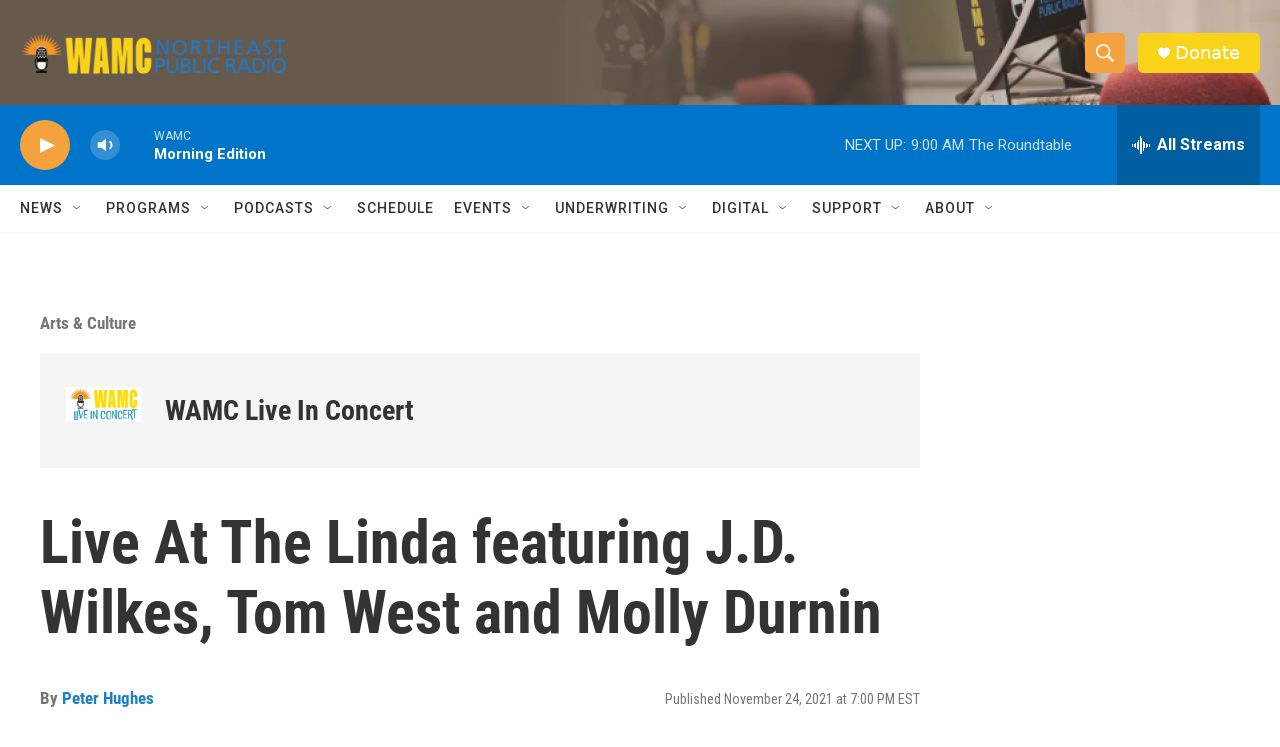

--- FILE ---
content_type: text/html; charset=utf-8
request_url: https://www.google.com/recaptcha/api2/aframe
body_size: 265
content:
<!DOCTYPE HTML><html><head><meta http-equiv="content-type" content="text/html; charset=UTF-8"></head><body><script nonce="stOAfR9FuL3Vg-0itoHO5A">/** Anti-fraud and anti-abuse applications only. See google.com/recaptcha */ try{var clients={'sodar':'https://pagead2.googlesyndication.com/pagead/sodar?'};window.addEventListener("message",function(a){try{if(a.source===window.parent){var b=JSON.parse(a.data);var c=clients[b['id']];if(c){var d=document.createElement('img');d.src=c+b['params']+'&rc='+(localStorage.getItem("rc::a")?sessionStorage.getItem("rc::b"):"");window.document.body.appendChild(d);sessionStorage.setItem("rc::e",parseInt(sessionStorage.getItem("rc::e")||0)+1);localStorage.setItem("rc::h",'1769693592788');}}}catch(b){}});window.parent.postMessage("_grecaptcha_ready", "*");}catch(b){}</script></body></html>